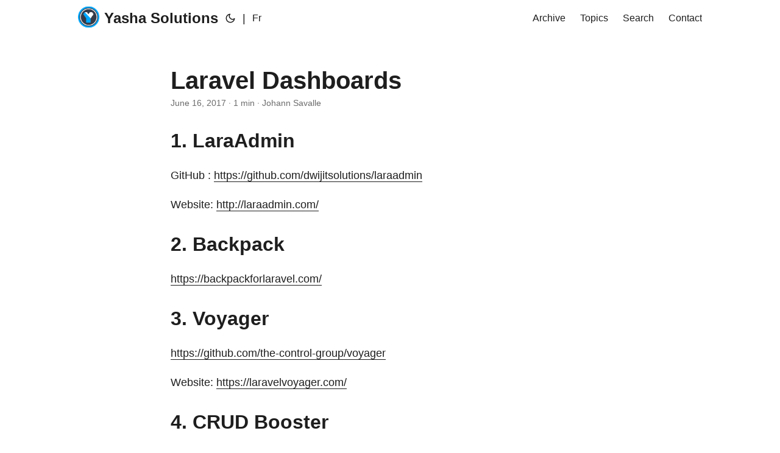

--- FILE ---
content_type: text/html; charset=utf-8
request_url: https://yasha.solutions/laravel-dashboards/
body_size: 7636
content:
<!DOCTYPE html>
<html lang="en" dir="auto">

<head><meta charset="utf-8">
<meta http-equiv="X-UA-Compatible" content="IE=edge">
<meta name="viewport" content="width=device-width, initial-scale=1, shrink-to-fit=no">
<meta name="robots" content="index, follow">
<title>Laravel Dashboards | Yasha Solutions</title>
<meta name="keywords" content="Reference" />
<meta name="description" content="1. LaraAdmin GitHub : https://github.com/dwijitsolutions/laraadmin
Website: http://laraadmin.com/
2. Backpack https://backpackforlaravel.com/
3. Voyager https://github.com/the-control-group/voyager
Website: https://laravelvoyager.com/
4. CRUD Booster http://crudbooster.com/
5. Quick Admin https://github.com/LaravelDaily/quickadmin
6. Z-Song https://github.com/z-song/laravel-admin
7. appzcoder https://github.com/appzcoder/crud-generator
8. SleepingOwlAdmin https://github.com/LaravelRUS/SleepingOwlAdmin
 On Code Canyon – Paid stuff https://codecanyon.net/item/laravel-crud-cms-sximo-5-lts/11893533?ref=ericbarnes
https://codecanyon.net/item/josh-laravel-admin-template-front-end-crud/8754542?ref=ericbarnes
https://codecanyon.net/item/admin-architect-administration-framework-for-laravel/13528564?ref=ericbarnes
https://codecanyon.net/item/plmb-powerful-laravel-crud-generator-package-builder-dynamic-report-builder-admin-template/17314714
 ">
<meta name="author" content="Johann Savalle">
<link rel="canonical" href="https://yasha.solutions/laravel-dashboards/" />
<link crossorigin="anonymous" href="/assets/css/stylesheet.min.1e44d58192cbf6d7a4eb649bc43dbc3d4cc432677e5d8adc69b08c34cbe461ac.css" integrity="sha256-HkTVgZLL9tek62SbxD28PUzEMmd&#43;XYrcabCMNMvkYaw=" rel="preload stylesheet" as="style">
<link rel="preload" href="/yashalogo.png" as="image">
<link rel="icon" href="https://yasha.solutions/favicon.ico">
<link rel="icon" type="image/png" sizes="16x16" href="https://yasha.solutions/favicon-16x16.png">
<link rel="icon" type="image/png" sizes="32x32" href="https://yasha.solutions/favicon-32x32.png">
<link rel="apple-touch-icon" href="https://yasha.solutions/apple-touch-icon.png">
<link rel="mask-icon" href="https://yasha.solutions/safari-pinned-tab.svg">
<meta name="theme-color" content="#2e2e33">
<meta name="msapplication-TileColor" content="#2e2e33">
<meta name="generator" content="Hugo 0.86.0" />
<link rel="alternate" hreflang="en" href="https://yasha.solutions/laravel-dashboards/" />
<noscript>
    <style>
        #theme-toggle,
        .top-link {
            display: none;
        }

    </style>
</noscript><meta property="og:title" content="Laravel Dashboards" />
<meta property="og:description" content="1. LaraAdmin GitHub : https://github.com/dwijitsolutions/laraadmin
Website: http://laraadmin.com/
2. Backpack https://backpackforlaravel.com/
3. Voyager https://github.com/the-control-group/voyager
Website: https://laravelvoyager.com/
4. CRUD Booster http://crudbooster.com/
5. Quick Admin https://github.com/LaravelDaily/quickadmin
6. Z-Song https://github.com/z-song/laravel-admin
7. appzcoder https://github.com/appzcoder/crud-generator
8. SleepingOwlAdmin https://github.com/LaravelRUS/SleepingOwlAdmin
 On Code Canyon – Paid stuff https://codecanyon.net/item/laravel-crud-cms-sximo-5-lts/11893533?ref=ericbarnes
https://codecanyon.net/item/josh-laravel-admin-template-front-end-crud/8754542?ref=ericbarnes
https://codecanyon.net/item/admin-architect-administration-framework-for-laravel/13528564?ref=ericbarnes
https://codecanyon.net/item/plmb-powerful-laravel-crud-generator-package-builder-dynamic-report-builder-admin-template/17314714
 " />
<meta property="og:type" content="article" />
<meta property="og:url" content="https://yasha.solutions/laravel-dashboards/" /><meta property="og:image" content="https://yasha.solutions/cover-site.png"/><meta property="article:section" content="posts" />
<meta property="article:published_time" content="2017-06-16T00:00:00&#43;00:00" />
<meta property="article:modified_time" content="2017-06-16T00:00:00&#43;00:00" />

<meta name="twitter:card" content="summary_large_image"/>
<meta name="twitter:image" content="https://yasha.solutions/cover-site.png"/>

<meta name="twitter:title" content="Laravel Dashboards"/>
<meta name="twitter:description" content="1. LaraAdmin GitHub : https://github.com/dwijitsolutions/laraadmin
Website: http://laraadmin.com/
2. Backpack https://backpackforlaravel.com/
3. Voyager https://github.com/the-control-group/voyager
Website: https://laravelvoyager.com/
4. CRUD Booster http://crudbooster.com/
5. Quick Admin https://github.com/LaravelDaily/quickadmin
6. Z-Song https://github.com/z-song/laravel-admin
7. appzcoder https://github.com/appzcoder/crud-generator
8. SleepingOwlAdmin https://github.com/LaravelRUS/SleepingOwlAdmin
 On Code Canyon – Paid stuff https://codecanyon.net/item/laravel-crud-cms-sximo-5-lts/11893533?ref=ericbarnes
https://codecanyon.net/item/josh-laravel-admin-template-front-end-crud/8754542?ref=ericbarnes
https://codecanyon.net/item/admin-architect-administration-framework-for-laravel/13528564?ref=ericbarnes
https://codecanyon.net/item/plmb-powerful-laravel-crud-generator-package-builder-dynamic-report-builder-admin-template/17314714
 "/>


<script type="application/ld+json">
{
  "@context": "https://schema.org",
  "@type": "BreadcrumbList",
  "itemListElement": [
    {
      "@type": "ListItem",
      "position":  1 ,
      "name": "Posts",
      "item": "https://yasha.solutions/posts/"
    }, 
    {
      "@type": "ListItem",
      "position":  2 ,
      "name": "Laravel Dashboards",
      "item": "https://yasha.solutions/laravel-dashboards/"
    }
  ]
}
</script>
<script type="application/ld+json">
{
  "@context": "https://schema.org",
  "@type": "BlogPosting",
  "headline": "Laravel Dashboards",
  "name": "Laravel Dashboards",
  "description": "1. LaraAdmin GitHub : https://github.com/dwijitsolutions/laraadmin\nWebsite: http://laraadmin.com/\n2. Backpack https://backpackforlaravel.com/\n3. Voyager https://github.com/the-control-group/voyager\nWebsite: https://laravelvoyager.com/\n4. CRUD Booster http://crudbooster.com/\n5. Quick Admin https://github.com/LaravelDaily/quickadmin\n6. Z-Song https://github.com/z-song/laravel-admin\n7. appzcoder https://github.com/appzcoder/crud-generator\n8. SleepingOwlAdmin https://github.com/LaravelRUS/SleepingOwlAdmin\n On Code Canyon – Paid stuff https://codecanyon.net/item/laravel-crud-cms-sximo-5-lts/11893533?ref=ericbarnes\nhttps://codecanyon.net/item/josh-laravel-admin-template-front-end-crud/8754542?ref=ericbarnes\nhttps://codecanyon.net/item/admin-architect-administration-framework-for-laravel/13528564?ref=ericbarnes\nhttps://codecanyon.net/item/plmb-powerful-laravel-crud-generator-package-builder-dynamic-report-builder-admin-template/17314714\n ",
  "keywords": [
    "Reference"
  ],
  "articleBody": "1. LaraAdmin GitHub : https://github.com/dwijitsolutions/laraadmin\nWebsite: http://laraadmin.com/\n2. Backpack https://backpackforlaravel.com/\n3. Voyager https://github.com/the-control-group/voyager\nWebsite: https://laravelvoyager.com/\n4. CRUD Booster http://crudbooster.com/\n5. Quick Admin https://github.com/LaravelDaily/quickadmin\n6. Z-Song https://github.com/z-song/laravel-admin\n7. appzcoder https://github.com/appzcoder/crud-generator\n8. SleepingOwlAdmin https://github.com/LaravelRUS/SleepingOwlAdmin\n On Code Canyon – Paid stuff https://codecanyon.net/item/laravel-crud-cms-sximo-5-lts/11893533?ref=ericbarnes\nhttps://codecanyon.net/item/josh-laravel-admin-template-front-end-crud/8754542?ref=ericbarnes\nhttps://codecanyon.net/item/admin-architect-administration-framework-for-laravel/13528564?ref=ericbarnes\nhttps://codecanyon.net/item/plmb-powerful-laravel-crud-generator-package-builder-dynamic-report-builder-admin-template/17314714\n ",
  "wordCount" : "42",
  "inLanguage": "en",
  "datePublished": "2017-06-16T00:00:00Z",
  "dateModified": "2017-06-16T00:00:00Z",
  "author":{
    "@type": "Person",
    "name": "Johann Savalle"
  },
  "mainEntityOfPage": {
    "@type": "WebPage",
    "@id": "https://yasha.solutions/laravel-dashboards/"
  },
  "publisher": {
    "@type": "Organization",
    "name": "Yasha Solutions",
    "logo": {
      "@type": "ImageObject",
      "url": "https://yasha.solutions/favicon.ico"
    }
  }
}
</script>
</head>

<body class="" id="top">
<script>
    if (localStorage.getItem("pref-theme") === "dark") {
        document.body.classList.add('dark');
    }

</script>

<header class="header">
    <nav class="nav">
        <div class="logo">
            <a href="https://yasha.solutions/" accesskey="h" title="Yasha Solutions (Alt + H)">
                <img src="https://yasha.solutions/yashalogo.png" alt="logo" aria-label="logo"
                    height="35">Yasha Solutions</a>
            <span class="logo-switches">
                <button id="theme-toggle" accesskey="t" title="(Alt + T)">
                    <svg id="moon" xmlns="http://www.w3.org/2000/svg" width="24" height="24" viewBox="0 0 24 24"
                        fill="none" stroke="currentColor" stroke-width="2" stroke-linecap="round"
                        stroke-linejoin="round">
                        <path d="M21 12.79A9 9 0 1 1 11.21 3 7 7 0 0 0 21 12.79z"></path>
                    </svg>
                    <svg id="sun" xmlns="http://www.w3.org/2000/svg" width="24" height="24" viewBox="0 0 24 24"
                        fill="none" stroke="currentColor" stroke-width="2" stroke-linecap="round"
                        stroke-linejoin="round">
                        <circle cx="12" cy="12" r="5"></circle>
                        <line x1="12" y1="1" x2="12" y2="3"></line>
                        <line x1="12" y1="21" x2="12" y2="23"></line>
                        <line x1="4.22" y1="4.22" x2="5.64" y2="5.64"></line>
                        <line x1="18.36" y1="18.36" x2="19.78" y2="19.78"></line>
                        <line x1="1" y1="12" x2="3" y2="12"></line>
                        <line x1="21" y1="12" x2="23" y2="12"></line>
                        <line x1="4.22" y1="19.78" x2="5.64" y2="18.36"></line>
                        <line x1="18.36" y1="5.64" x2="19.78" y2="4.22"></line>
                    </svg>
                </button>
                <ul class="lang-switch"><li>|</li>
                    <li>
                        <a href="https://yasha.solutions/fr/" title="French"
                            aria-label=":fr:">Fr</a>
                    </li>
                </ul>
            </span>
        </div>
        <ul id="menu">
            <li>
                <a href="https://yasha.solutions/archives" title="Archive">
                    <span>Archive</span>
                </a>
            </li>
            <li>
                <a href="https://yasha.solutions/tags/" title="Topics">
                    <span>Topics</span>
                </a>
            </li>
            <li>
                <a href="https://yasha.solutions/search/" title="Search (Alt &#43; /)" accesskey=/>
                    <span>Search</span>
                </a>
            </li>
            <li>
                <a href="https://iupdrfml81i.typeform.com/to/uHvuVypz" title="Contact">
                    <span>Contact</span>
                </a>
            </li>
        </ul>
    </nav>
</header>
<main class="main">

<article class="post-single">
  <header class="post-header">
    
    <h1 class="post-title">
      Laravel Dashboards
    </h1>
    <div class="post-meta"><span title='2017-06-16 00:00:00 +0000 UTC'>June 16, 2017</span>&nbsp;·&nbsp;1 min&nbsp;·&nbsp;Johann Savalle

</div>
  </header> 
  <div class="post-content"><h2 id="1-laraadmin">1. LaraAdmin<a hidden class="anchor" aria-hidden="true" href="#1-laraadmin">#</a></h2>
<p>GitHub : <a href="https://github.com/dwijitsolutions/laraadmin">https://github.com/dwijitsolutions/laraadmin</a></p>
<p>Website: <a href="http://laraadmin.com/">http://laraadmin.com/</a></p>
<h2 id="2-backpack">2. Backpack<a hidden class="anchor" aria-hidden="true" href="#2-backpack">#</a></h2>
<p><a href="https://backpackforlaravel.com/">https://backpackforlaravel.com/</a></p>
<h2 id="3-voyager">3. Voyager<a hidden class="anchor" aria-hidden="true" href="#3-voyager">#</a></h2>
<p><a href="https://github.com/the-control-group/voyager">https://github.com/the-control-group/voyager</a></p>
<p>Website: <a href="https://laravelvoyager.com/">https://laravelvoyager.com/</a></p>
<h2 id="4-crud-booster">4. CRUD Booster<a hidden class="anchor" aria-hidden="true" href="#4-crud-booster">#</a></h2>
<p><a href="http://crudbooster.com/">http://crudbooster.com/</a></p>
<h2 id="5-quick-admin">5. Quick Admin<a hidden class="anchor" aria-hidden="true" href="#5-quick-admin">#</a></h2>
<p><a href="https://github.com/LaravelDaily/quickadmin">https://github.com/LaravelDaily/quickadmin</a></p>
<h2 id="6-z-song">6. Z-Song<a hidden class="anchor" aria-hidden="true" href="#6-z-song">#</a></h2>
<p><a href="https://github.com/z-song/laravel-admin">https://github.com/z-song/laravel-admin</a></p>
<h2 id="7appzcoder">7. appzcoder<a hidden class="anchor" aria-hidden="true" href="#7appzcoder">#</a></h2>
<p><a href="https://github.com/appzcoder/crud-generator">https://github.com/appzcoder/crud-generator</a></p>
<h2 id="8sleepingowladmin">8. SleepingOwlAdmin<a hidden class="anchor" aria-hidden="true" href="#8sleepingowladmin">#</a></h2>
<p><a href="https://github.com/LaravelRUS/SleepingOwlAdmin">https://github.com/LaravelRUS/SleepingOwlAdmin</a></p>
<p> </p>
<h2 id="on-code-canyon-8211-paid-stuff">On Code Canyon – Paid stuff<a hidden class="anchor" aria-hidden="true" href="#on-code-canyon-8211-paid-stuff">#</a></h2>
<p><a href="https://codecanyon.net/item/laravel-crud-cms-sximo-5-lts/11893533?ref=ericbarnes">https://codecanyon.net/item/laravel-crud-cms-sximo-5-lts/11893533?ref=ericbarnes</a></p>
<p><a href="https://codecanyon.net/item/josh-laravel-admin-template-front-end-crud/8754542?ref=ericbarnes">https://codecanyon.net/item/josh-laravel-admin-template-front-end-crud/8754542?ref=ericbarnes</a></p>
<p><a href="https://codecanyon.net/item/admin-architect-administration-framework-for-laravel/13528564?ref=ericbarnes">https://codecanyon.net/item/admin-architect-administration-framework-for-laravel/13528564?ref=ericbarnes</a></p>
<p><a href="https://codecanyon.net/item/plmb-powerful-laravel-crud-generator-package-builder-dynamic-report-builder-admin-template/17314714">https://codecanyon.net/item/plmb-powerful-laravel-crud-generator-package-builder-dynamic-report-builder-admin-template/17314714</a></p>
<p> </p>


  </div>

  <footer class="post-footer">
    <ul class="post-tags">
      <li><a href="https://yasha.solutions/tags/reference/">reference</a></li>
    </ul>
<nav class="paginav">
  <a class="prev" href="https://yasha.solutions/how-to-post-with-wp-cli/">
    <span class="title">« Prev Page</span>
    <br>
    <span>How to post with WP-CLI</span>
  </a>
  <a class="next" href="https://yasha.solutions/waiting-screenmediatempleuxjustanexample/">
    <span class="title">Next Page »</span>
    <br>
    <span>Waiting screen UX in Mediatemple</span>
  </a>
</nav>


<div class="share-buttons">
    <a target="_blank" rel="noopener noreferrer" aria-label="share Laravel Dashboards on twitter"
        href="https://twitter.com/intent/tweet/?text=Laravel%20Dashboards&amp;url=https%3a%2f%2fyasha.solutions%2flaravel-dashboards%2f&amp;hashtags=Reference">
        <svg version="1.1" viewBox="0 0 512 512" xml:space="preserve">
            <path
                d="M449.446,0c34.525,0 62.554,28.03 62.554,62.554l0,386.892c0,34.524 -28.03,62.554 -62.554,62.554l-386.892,0c-34.524,0 -62.554,-28.03 -62.554,-62.554l0,-386.892c0,-34.524 28.029,-62.554 62.554,-62.554l386.892,0Zm-253.927,424.544c135.939,0 210.268,-112.643 210.268,-210.268c0,-3.218 0,-6.437 -0.153,-9.502c14.406,-10.421 26.973,-23.448 36.935,-38.314c-13.18,5.824 -27.433,9.809 -42.452,11.648c15.326,-9.196 26.973,-23.602 32.49,-40.92c-14.252,8.429 -30.038,14.56 -46.896,17.931c-13.487,-14.406 -32.644,-23.295 -53.946,-23.295c-40.767,0 -73.87,33.104 -73.87,73.87c0,5.824 0.613,11.494 1.992,16.858c-61.456,-3.065 -115.862,-32.49 -152.337,-77.241c-6.284,10.881 -9.962,23.601 -9.962,37.088c0,25.594 13.027,48.276 32.95,61.456c-12.107,-0.307 -23.448,-3.678 -33.41,-9.196l0,0.92c0,35.862 25.441,65.594 59.311,72.49c-6.13,1.686 -12.72,2.606 -19.464,2.606c-4.751,0 -9.348,-0.46 -13.946,-1.38c9.349,29.426 36.628,50.728 68.965,51.341c-25.287,19.771 -57.164,31.571 -91.8,31.571c-5.977,0 -11.801,-0.306 -17.625,-1.073c32.337,21.15 71.264,33.41 112.95,33.41Z" />
        </svg>
    </a>
    <a target="_blank" rel="noopener noreferrer" aria-label="share Laravel Dashboards on linkedin"
        href="https://www.linkedin.com/shareArticle?mini=true&amp;url=https%3a%2f%2fyasha.solutions%2flaravel-dashboards%2f&amp;title=Laravel%20Dashboards&amp;summary=Laravel%20Dashboards&amp;source=https%3a%2f%2fyasha.solutions%2flaravel-dashboards%2f">
        <svg version="1.1" viewBox="0 0 512 512" xml:space="preserve">
            <path
                d="M449.446,0c34.525,0 62.554,28.03 62.554,62.554l0,386.892c0,34.524 -28.03,62.554 -62.554,62.554l-386.892,0c-34.524,0 -62.554,-28.03 -62.554,-62.554l0,-386.892c0,-34.524 28.029,-62.554 62.554,-62.554l386.892,0Zm-288.985,423.278l0,-225.717l-75.04,0l0,225.717l75.04,0Zm270.539,0l0,-129.439c0,-69.333 -37.018,-101.586 -86.381,-101.586c-39.804,0 -57.634,21.891 -67.617,37.266l0,-31.958l-75.021,0c0.995,21.181 0,225.717 0,225.717l75.02,0l0,-126.056c0,-6.748 0.486,-13.492 2.474,-18.315c5.414,-13.475 17.767,-27.434 38.494,-27.434c27.135,0 38.007,20.707 38.007,51.037l0,120.768l75.024,0Zm-307.552,-334.556c-25.674,0 -42.448,16.879 -42.448,39.002c0,21.658 16.264,39.002 41.455,39.002l0.484,0c26.165,0 42.452,-17.344 42.452,-39.002c-0.485,-22.092 -16.241,-38.954 -41.943,-39.002Z" />
        </svg>
    </a>
    <a target="_blank" rel="noopener noreferrer" aria-label="share Laravel Dashboards on reddit"
        href="https://reddit.com/submit?url=https%3a%2f%2fyasha.solutions%2flaravel-dashboards%2f&title=Laravel%20Dashboards">
        <svg version="1.1" viewBox="0 0 512 512" xml:space="preserve">
            <path
                d="M449.446,0c34.525,0 62.554,28.03 62.554,62.554l0,386.892c0,34.524 -28.03,62.554 -62.554,62.554l-386.892,0c-34.524,0 -62.554,-28.03 -62.554,-62.554l0,-386.892c0,-34.524 28.029,-62.554 62.554,-62.554l386.892,0Zm-3.446,265.638c0,-22.964 -18.616,-41.58 -41.58,-41.58c-11.211,0 -21.361,4.457 -28.841,11.666c-28.424,-20.508 -67.586,-33.757 -111.204,-35.278l18.941,-89.121l61.884,13.157c0.756,15.734 13.642,28.29 29.56,28.29c16.407,0 29.706,-13.299 29.706,-29.701c0,-16.403 -13.299,-29.702 -29.706,-29.702c-11.666,0 -21.657,6.792 -26.515,16.578l-69.105,-14.69c-1.922,-0.418 -3.939,-0.042 -5.585,1.036c-1.658,1.073 -2.811,2.761 -3.224,4.686l-21.152,99.438c-44.258,1.228 -84.046,14.494 -112.837,35.232c-7.468,-7.164 -17.589,-11.591 -28.757,-11.591c-22.965,0 -41.585,18.616 -41.585,41.58c0,16.896 10.095,31.41 24.568,37.918c-0.639,4.135 -0.99,8.328 -0.99,12.576c0,63.977 74.469,115.836 166.33,115.836c91.861,0 166.334,-51.859 166.334,-115.836c0,-4.218 -0.347,-8.387 -0.977,-12.493c14.564,-6.47 24.735,-21.034 24.735,-38.001Zm-119.474,108.193c-20.27,20.241 -59.115,21.816 -70.534,21.816c-11.428,0 -50.277,-1.575 -70.522,-21.82c-3.007,-3.008 -3.007,-7.882 0,-10.889c3.003,-2.999 7.882,-3.003 10.885,0c12.777,12.781 40.11,17.317 59.637,17.317c19.522,0 46.86,-4.536 59.657,-17.321c3.016,-2.999 7.886,-2.995 10.885,0.008c3.008,3.011 3.003,7.882 -0.008,10.889Zm-5.23,-48.781c-16.373,0 -29.701,-13.324 -29.701,-29.698c0,-16.381 13.328,-29.714 29.701,-29.714c16.378,0 29.706,13.333 29.706,29.714c0,16.374 -13.328,29.698 -29.706,29.698Zm-160.386,-29.702c0,-16.381 13.328,-29.71 29.714,-29.71c16.369,0 29.689,13.329 29.689,29.71c0,16.373 -13.32,29.693 -29.689,29.693c-16.386,0 -29.714,-13.32 -29.714,-29.693Z" />
        </svg>
    </a>
    <a target="_blank" rel="noopener noreferrer" aria-label="share Laravel Dashboards on facebook"
        href="https://facebook.com/sharer/sharer.php?u=https%3a%2f%2fyasha.solutions%2flaravel-dashboards%2f">
        <svg version="1.1" viewBox="0 0 512 512" xml:space="preserve">
            <path
                d="M449.446,0c34.525,0 62.554,28.03 62.554,62.554l0,386.892c0,34.524 -28.03,62.554 -62.554,62.554l-106.468,0l0,-192.915l66.6,0l12.672,-82.621l-79.272,0l0,-53.617c0,-22.603 11.073,-44.636 46.58,-44.636l36.042,0l0,-70.34c0,0 -32.71,-5.582 -63.982,-5.582c-65.288,0 -107.96,39.569 -107.96,111.204l0,62.971l-72.573,0l0,82.621l72.573,0l0,192.915l-191.104,0c-34.524,0 -62.554,-28.03 -62.554,-62.554l0,-386.892c0,-34.524 28.029,-62.554 62.554,-62.554l386.892,0Z" />
        </svg>
    </a>
    <a target="_blank" rel="noopener noreferrer" aria-label="share Laravel Dashboards on whatsapp"
        href="https://api.whatsapp.com/send?text=Laravel%20Dashboards%20-%20https%3a%2f%2fyasha.solutions%2flaravel-dashboards%2f">
        <svg version="1.1" viewBox="0 0 512 512" xml:space="preserve">
            <path
                d="M449.446,0c34.525,0 62.554,28.03 62.554,62.554l0,386.892c0,34.524 -28.03,62.554 -62.554,62.554l-386.892,0c-34.524,0 -62.554,-28.03 -62.554,-62.554l0,-386.892c0,-34.524 28.029,-62.554 62.554,-62.554l386.892,0Zm-58.673,127.703c-33.842,-33.881 -78.847,-52.548 -126.798,-52.568c-98.799,0 -179.21,80.405 -179.249,179.234c-0.013,31.593 8.241,62.428 23.927,89.612l-25.429,92.884l95.021,-24.925c26.181,14.28 55.659,21.807 85.658,21.816l0.074,0c98.789,0 179.206,-80.413 179.247,-179.243c0.018,-47.895 -18.61,-92.93 -52.451,-126.81Zm-126.797,275.782l-0.06,0c-26.734,-0.01 -52.954,-7.193 -75.828,-20.767l-5.441,-3.229l-56.386,14.792l15.05,-54.977l-3.542,-5.637c-14.913,-23.72 -22.791,-51.136 -22.779,-79.287c0.033,-82.142 66.867,-148.971 149.046,-148.971c39.793,0.014 77.199,15.531 105.329,43.692c28.128,28.16 43.609,65.592 43.594,105.4c-0.034,82.149 -66.866,148.983 -148.983,148.984Zm81.721,-111.581c-4.479,-2.242 -26.499,-13.075 -30.604,-14.571c-4.105,-1.495 -7.091,-2.241 -10.077,2.241c-2.986,4.483 -11.569,14.572 -14.182,17.562c-2.612,2.988 -5.225,3.364 -9.703,1.12c-4.479,-2.241 -18.91,-6.97 -36.017,-22.23c-13.314,-11.876 -22.304,-26.542 -24.916,-31.026c-2.612,-4.484 -0.279,-6.908 1.963,-9.14c2.016,-2.007 4.48,-5.232 6.719,-7.847c2.24,-2.615 2.986,-4.484 4.479,-7.472c1.493,-2.99 0.747,-5.604 -0.374,-7.846c-1.119,-2.241 -10.077,-24.288 -13.809,-33.256c-3.635,-8.733 -7.327,-7.55 -10.077,-7.688c-2.609,-0.13 -5.598,-0.158 -8.583,-0.158c-2.986,0 -7.839,1.121 -11.944,5.604c-4.105,4.484 -15.675,15.32 -15.675,37.364c0,22.046 16.048,43.342 18.287,46.332c2.24,2.99 31.582,48.227 76.511,67.627c10.685,4.615 19.028,7.371 25.533,9.434c10.728,3.41 20.492,2.929 28.209,1.775c8.605,-1.285 26.499,-10.833 30.231,-21.295c3.732,-10.464 3.732,-19.431 2.612,-21.298c-1.119,-1.869 -4.105,-2.99 -8.583,-5.232Z" />
        </svg>
    </a>
    <a target="_blank" rel="noopener noreferrer" aria-label="share Laravel Dashboards on telegram"
        href="https://telegram.me/share/url?text=Laravel%20Dashboards&amp;url=https%3a%2f%2fyasha.solutions%2flaravel-dashboards%2f">
        <svg version="1.1" xml:space="preserve" viewBox="2 2 28 28">
            <path
                d="M26.49,29.86H5.5a3.37,3.37,0,0,1-2.47-1,3.35,3.35,0,0,1-1-2.47V5.48A3.36,3.36,0,0,1,3,3,3.37,3.37,0,0,1,5.5,2h21A3.38,3.38,0,0,1,29,3a3.36,3.36,0,0,1,1,2.46V26.37a3.35,3.35,0,0,1-1,2.47A3.38,3.38,0,0,1,26.49,29.86Zm-5.38-6.71a.79.79,0,0,0,.85-.66L24.73,9.24a.55.55,0,0,0-.18-.46.62.62,0,0,0-.41-.17q-.08,0-16.53,6.11a.59.59,0,0,0-.41.59.57.57,0,0,0,.43.52l4,1.24,1.61,4.83a.62.62,0,0,0,.63.43.56.56,0,0,0,.4-.17L16.54,20l4.09,3A.9.9,0,0,0,21.11,23.15ZM13.8,20.71l-1.21-4q8.72-5.55,8.78-5.55c.15,0,.23,0,.23.16a.18.18,0,0,1,0,.06s-2.51,2.3-7.52,6.8Z" />
        </svg>
    </a>
</div>

  </footer>
</article>
    </main>
    
<footer class="footer">
    <span>&copy; 2025 <a href="https://yasha.solutions/">Yasha Solutions</a></span>
    <span>
        Powered by
        <a href="https://gohugo.io/" rel="noopener noreferrer" target="_blank">Hugo</a> &
        <a href="https://git.io/hugopapermod" rel="noopener" target="_blank">PaperMod</a>
    </span>
</footer>
<a href="#top" aria-label="go to top" title="Go to Top (Alt + G)" class="top-link" id="top-link" accesskey="g">
    <svg xmlns="http://www.w3.org/2000/svg" viewBox="0 0 12 6" fill="currentColor">
        <path d="M12 6H0l6-6z" />
    </svg>
</a>

<script>
    let menu = document.getElementById('menu')
    if (menu) {
        menu.scrollLeft = localStorage.getItem("menu-scroll-position");
        menu.onscroll = function () {
            localStorage.setItem("menu-scroll-position", menu.scrollLeft);
        }
    }

    document.querySelectorAll('a[href^="#"]').forEach(anchor => {
        anchor.addEventListener("click", function (e) {
            e.preventDefault();
            var id = this.getAttribute("href").substr(1);
            if (!window.matchMedia('(prefers-reduced-motion: reduce)').matches) {
                document.querySelector(`[id='${decodeURIComponent(id)}']`).scrollIntoView({
                    behavior: "smooth"
                });
            } else {
                document.querySelector(`[id='${decodeURIComponent(id)}']`).scrollIntoView();
            }
            if (id === "top") {
                history.replaceState(null, null, " ");
            } else {
                history.pushState(null, null, `#${id}`);
            }
        });
    });

</script>
<script>
    var mybutton = document.getElementById("top-link");
    window.onscroll = function () {
        if (document.body.scrollTop > 800 || document.documentElement.scrollTop > 800) {
            mybutton.style.visibility = "visible";
            mybutton.style.opacity = "1";
        } else {
            mybutton.style.visibility = "hidden";
            mybutton.style.opacity = "0";
        }
    };

</script>
<script>
    document.getElementById("theme-toggle").addEventListener("click", () => {
        if (document.body.className.includes("dark")) {
            document.body.classList.remove('dark');
            localStorage.setItem("pref-theme", 'light');
        } else {
            document.body.classList.add('dark');
            localStorage.setItem("pref-theme", 'dark');
        }
    })

</script>
<script>
    document.querySelectorAll('pre > code').forEach((codeblock) => {
        const container = codeblock.parentNode.parentNode;

        const copybutton = document.createElement('button');
        copybutton.classList.add('copy-code');
        copybutton.innerText = 'copy';

        function copyingDone() {
            copybutton.innerText = 'copied!';
            setTimeout(() => {
                copybutton.innerText = 'copy';
            }, 2000);
        }

        copybutton.addEventListener('click', (cb) => {
            if ('clipboard' in navigator) {
                navigator.clipboard.writeText(codeblock.textContent);
                copyingDone();
                return;
            }

            const range = document.createRange();
            range.selectNodeContents(codeblock);
            const selection = window.getSelection();
            selection.removeAllRanges();
            selection.addRange(range);
            try {
                document.execCommand('copy');
                copyingDone();
            } catch (e) { };
            selection.removeRange(range);
        });

        if (container.classList.contains("highlight")) {
            container.appendChild(copybutton);
        } else if (container.parentNode.firstChild == container) {
            
        } else if (codeblock.parentNode.parentNode.parentNode.parentNode.parentNode.nodeName == "TABLE") {
            
            codeblock.parentNode.parentNode.parentNode.parentNode.parentNode.appendChild(copybutton);
        } else {
            
            codeblock.parentNode.appendChild(copybutton);
        }
    });
</script>
</body>

</html>
